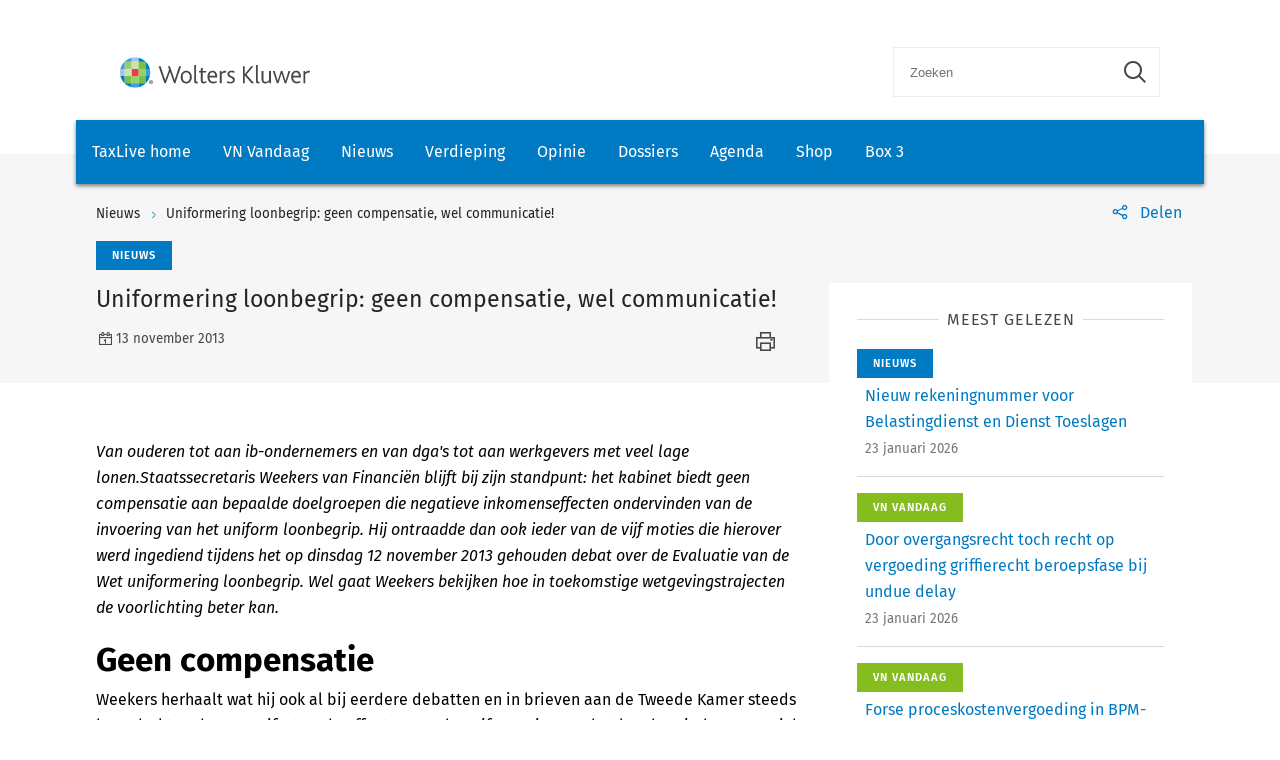

--- FILE ---
content_type: text/html; charset=utf-8
request_url: https://www.taxlive.nl/nl/documenten/nieuws/uniformering-loonbegrip-geen-compensatie-wel-communicatie/
body_size: 9051
content:
    <!-- SOCIAL MEDIA SHARING SETTINGS -->
<!DOCTYPE html>
<html lang="en">
<head>
    <meta charset="UTF-8">
    <meta name="viewport" content="width=device-width, initial-scale=1.0">
    <meta http-equiv="X-UA-Compatible" content="ie=edge">
    <meta property="og:url" content="https://www.taxlive.nl/nl/documenten/nieuws/uniformering-loonbegrip-geen-compensatie-wel-communicatie/" />
    <meta property="og:type" content="" />
    <meta property="og:title" content="Uniformering loonbegrip: geen compensatie, wel communicatie!" />
    <meta property="og:description" content="Van ouderen tot aan ib-ondernemers en van dga&#x27;s tot aan werkgevers met veel lage lonen.Staatssecretaris Weekers van Financi&#xEB;n blijft bij zijn standpunt: het kabinet biedt geen compensatie aan bepaalde doelgroepen die negatieve inkomenseffecten ondervinden van de invoering van het uniform loonbegrip. Hij ontraadde dan ook ieder van de vijf moties die hierover werd ingediend tijdens het op dinsdag 12 november 2013 gehouden debat over de Evaluatie van de Wet uniformering loonbegrip. Wel gaat Weekers bekijken hoe in toekomstige wetgevingstrajecten de voorlichting beter kan." />
    <meta property="og:image" content="" />

        <script src="https://cdn.userdatatrust.com/Y90015271S.js"></script>
<!-- Start GPT Async Tag -->
<script async='async' src='https://www.googletagservices.com/tag/js/gpt.js'></script>
<script>
  var gptadslots = [];
  var googletag = googletag || {cmd:[]};
</script>
<script>
  googletag.cmd.push(function() {

    var mappingCentralBanners = googletag.sizeMapping()
                            .addSize([325, 0], [320, 50])
                            .addSize([733, 0], [728, 90])
                            .build();

    //Adslot 1 declaration
    gptadslots.push(googletag.defineSlot('/4414/Kluwer_Taxlive.nl_documenten', [[320,50],[728,90]], 'div-gpt-ad-8513185-1')
                             .setTargeting('pos', ['top'])
                             .setTargeting('cat', ['nieuws'])
                             .defineSizeMapping(mappingCentralBanners)
                             .addService(googletag.pubads()));

    //Adslot 2 declaration
    gptadslots.push(googletag.defineSlot('/4414/Kluwer_Taxlive.nl_documenten', [[320,50],[728,90]], 'div-gpt-ad-8513185-2')
                             .setTargeting('pos', ['bottom'])
                             .setTargeting('cat', ['nieuws'])
                             .defineSizeMapping(mappingCentralBanners)
                             .addService(googletag.pubads()));

    googletag.pubads().enableSingleRequest();
    googletag.pubads().collapseEmptyDivs();
    googletag.enableServices();
  });
</script>
<!-- End GPT Async Tag -->        <link rel="icon" href="/icons/txl-icon.png">
    
    <link rel="stylesheet" href="/scripts/dist/NJBNewsDetailPage.css?v=sSzcJ0IFUTycXGKyKiOQh9cjztTmxUQlL_OM_YIfOXs" type="text/css" />

    <link rel="stylesheet" href="https://cdn.wolterskluwer.io/wk/icons/1.x.x/wk-icons-all-open.min.css">
    <link rel="stylesheet" href="https://cdn.wolterskluwer.io/wk/icons/1.x.x/wk-icons-all-filled.min.css">

    <style type="text/css">
        @media all and (min-width: 601px) {
            .wk-njb-magazine .wk-njb-magazine-detail .wk-njb-magazine-header .custom-ie-flex {
                flex: 1 1 80% !important;
            }
        }
    </style>
    <title>Uniformering loonbegrip: geen compensatie, wel communicatie!</title>
    <meta name="description" content="">
    
    <!-- Google Tag Manager DataLayer -->
    <script>
        window.dataLayer = window.dataLayer || [];
    </script>
    <!-- End Google Tag Manager DataLayer -->
    <!-- Google Tag Manager -->
        <script>
            (function (w, d, s, l, i) {
                w[l] = w[l] || []; w[l].push({
                    'gtm.start':
                        new Date().getTime(), event: 'gtm.js'
                }); var f = Array.from(d.getElementsByTagName(s)).filter(script => script.src.includes('userdatatrust'))[0],
                    j = d.createElement(s), dl = l != 'dataLayer' ? '&l=' + l : ''; j.async = true; j.src =
                        'https://www.googletagmanager.com/gtm.js?id=' + i + dl; f.parentNode.insertBefore(j, f.nextSibling);
            })(window, document, 'script', 'dataLayer', 'GTM-M7KDP8H');</script>
    <!-- End Google Tag Manager -->

</head>
<body>
        <!-- Google Tag Manager (noscript) -->
        <noscript>
            <iframe src="https://www.googletagmanager.com/ns.html?id=GTM-M7KDP8H&gtm_cookies_win=x"
            height="0" width="0" style="display:none;visibility:hidden"></iframe>
        </noscript>
    <!-- End Google Tag Manager (noscript) -->

        <div id="fb-root"></div>
        <script>
            (function (d, s, id) {
                var js, fjs = d.getElementsByTagName(s)[0];
                if (d.getElementById(id)) return;
                js = d.createElement(s); js.id = id;
                js.src = "https://connect.facebook.net/en_US/sdk.js#xfbml=1&version=v3.0";
                fjs.parentNode.insertBefore(js, fjs);
            }(document, 'script', 'facebook-jssdk'));</script>
    <script type="text/x-template" id="spinner">
    <div class="spinnerWrapper" v-if="active"><wk-busy :size="size"></wk-busy></div>
</script>
    
<script type="text/x-template" id="searchbar-component">
    <div>
        <wk-search-form top-container-selector=".wk-header" filter-mode="all">
            <form class="wk-search wk-search-flat" role="search" @submit.prevent="doSubmit">
                <div class="wk-search-form-container">
                    <div class="wk-search-field">
                        <button class="wk-back-button wk-icon-arrow-left" type="button" title="Back" aria-label="Back"></button>
                        <div class="wk-search-container wk-field-has-icon">
                            <input v-model="searchQuery" @keyup="doQuery" class="wk-search-input" type="search" placeholder="Zoeken" aria-label="Search" name="q">
                            <button @click="clearSearch" class="wk-field-icon wk-field-icon-button" type="button" title="Clear search" aria-label="Clear search"><span class="wk-icon-close-circle" aria-hidden="true"></span></button>
                        </div>
                        <!-- Add .wk-active class to .wk-select-toggle in mobile view to open filer section-->
                        <button class="wk-search-submit wk-active" type="submit" aria-label="Submit search" title="Search submit"><span class="wk-icon-search"></span></button>
                    </div>
                    <div class="wk-popover wk-position-bottom-right">
                        <div class="wk-popover-body"><span class="wk-icon-thumbs-up"></span>Voer een deel van een titel, trefwoorden of auteurs in om artikelen te zoeken</div>
                    </div>
                    <!-- Add .wk-active class to .wk-list to make it visible-->
                    <div class="wk-list" role="listbox" aria-expanded="true">
                        <ul>
                        </ul>

                    </div>
                </div>
            </form>
        </wk-search-form>
    </div>
</script>


    <script type="text/x-template" id="viewCounter-component">
</script>
    <div id="app">
                <section class="wk-page-section" style="">
        <div class="wk-advertisement" style="text-align: center;margin: auto;">
            <div class="wk-advertisement-banner-container">
                <div id='div-gpt-ad-8513185-1'>
<script type="application/javascript">
document.addEventListener("DOMContentLoaded", () => {
  googletag.cmd.push(function() {
   googletag.display("div-gpt-ad-8513185-1");
});
console.log('Loaded');
});
</script>
</div>

            </div>
        </div>
    </section>


        <div class="wk-top-header wk-default-theme">
            
<wk-header>
    <header class="wk-header" role="banner">
        <div class="wk-header-container">
            <h1 class="wk-product-name-bar">
                <a class="wk-content-filter-item wk-logo" href="/" aria-label="Wolters Kluwer">
                        <img class="wk-logo-small" src="/media/mfmefo2k/wk-brand-small.svg" alt="NJB">
                        <img class="wk-njb-logo-large wk-logo-large" src="/media/orfn33co/wk-brand.svg" alt="NJB">
                </a>
            </h1>
            <div class="wk-header-tools">
                <!-- Add .wk-open class to .wk-search form in mobile and tablet view to open it-->
                <!-- Enable Update of search-suggestion-list-button with update-suggestions-list-search-button-enabled attribute,-->
                <!-- It is disabled by default-->
                <search-bar base-url="nl/search/"></search-bar>
                <div class="wk-header-nav">
                    <ul class="wk-nav">
                        <li class="wk-dropdown wk-nav-search" role="presentation"><a class="wk-search-toggle" href="javascript:void(0)" aria-label="Open search" title="Open submit"><span class="wk-icon-search"></span></a></li>
                    </ul>
                </div>
            </div>
        </div>
    </header>
</wk-header>
<wk-navbar>
    <div class="wk-navbar-wrapper">
        <nav class="wk-navbar wk-navbar-njb" role="navigation">
            
<div class="wk-navbar-container">
    <div class="wk-more-menu">
        <button class="wk-more-button wk-icon-menu">Menu</button>
    </div>
    <!-- To open navbar-nav in mobile view add .wk-open calss, and add .wk-top-layer class to .wk-navbar element-->
    <div class="wk-navbar-nav">
        <div class="wk-navbar-overlay"></div>
        <div class="wk-navbar-nav-container">
            <ul class="wk-nav wk-nav-njb">
        <li role="presentation">
        <a href="/" target="_self" style="padding: 19px 16px">TaxLive home</a>
        </li>
        <li role="presentation">
        <a href="/nl/documenten/vn-vandaag/" target="_self" style="padding: 19px 16px">VN Vandaag</a>
        </li>
        <li role="presentation">
        <a href="/nl/documenten/nieuws/" target="_self" style="padding: 19px 16px">Nieuws</a>
        </li>
        <li role="presentation">
        <a href="/nl/verdieping/" target="_self" style="padding: 19px 16px">Verdieping</a>
        </li>
        <li role="presentation">
        <a href="/nl/opinie/" target="_self" style="padding: 19px 16px">Opinie</a>
        </li>
        <li role="presentation">
        <a href="/nl/dossiers/" target="_self" style="padding: 19px 16px">Dossiers</a>
        </li>
        <li role="presentation">
        <a href="/nl/agenda/" target="_self" style="padding: 19px 16px">Agenda</a>
        </li>
        <li role="presentation">
        <a href="https://shop.wolterskluwer.nl/category/fiscaal-financieel/vakgebieden/belastingrecht/" target="_blank" style="padding: 19px 16px">Shop</a>
        </li>
        <li role="presentation">
        <a href="/nl/dossiers/dossier-box-3/" target="_self" style="padding: 19px 16px">Box 3</a>
        </li>

</ul>

        </div>
        <button class="wk-icon-close wk-close"></button>
    </div>
        <div class="wk-product-name-bar">
            <div class="wk-product-name">
                TaxLive
            </div>
        </div>
</div>
        </nav>
    </div>
</wk-navbar>


    <header class="wk-subheader wk-njb-subheader" role="banner" aria-label="Raad van State schept in PAS-uitspraak vals beeld">
        <div class="wk-subheader-container  wk-subheader-with-share  wk-subheader-with-sidebar">
            
<nav class="wk-breadcrumb" aria-label="You are here. The hierarchical path to this document starting with the broadest topic to the most specific." role="navigation">
    <ol class="wk-truncate" role="presentation">
            <li role="presentation"><a href="https://www.taxlive.nl/nl/documenten/nieuws/" title="Nieuws">Nieuws</a></li>
            <li role="presentation"><a href="https://www.taxlive.nl/nl/documenten/nieuws/uniformering-loonbegrip-geen-compensatie-wel-communicatie/" title="Uniformering loonbegrip: geen compensatie, wel communicatie!">Uniformering loonbegrip: geen compensatie, wel communicatie!</a></li>
    </ol>
</nav>
                <!-- SOCIAL MEDIA SHARING SETTINGS -->

<wk-tools-panel>
    <div class="wk-tools-panel wk-tools-share">
        <a class="wk-tools-panel-sharing" href="javascript:void(0)"><span class="wk-icon-share"></span><span class="wk-panel-label">Delen</span></a>
        <div class="wk-tools-panel-sharing-menu">
            <ul class="wk-tools-panel-sharing-menu-items">
                    <li class="wk-tools-panel-sharing-menu-item"><a onclick="window.open('https://twitter.com/intent/tweet?hashtags=&amp;original_referer=https%3a%2f%2fwww.taxlive.nl%2fnl%2fdocumenten%2fnieuws%2funiformering-loonbegrip-geen-compensatie-wel-communicatie%2f&amp;ref_src=twsrc%5Etfw&amp;text=&amp;tw_p=tweetbutton&amp;url=https%3a%2f%2fwww.taxlive.nl%2fnl%2fdocumenten%2fnieuws%2funiformering-loonbegrip-geen-compensatie-wel-communicatie%2f','newwindow', 'width=500,height=350,top=300,left=650');"><span class="wk-icon-x wk-txv-icon"></span></a></li>
                        <li class="wk-tools-panel-sharing-menu-item"><a href="#" onclick="window.location.href = 'mailto:?subject=Uniformering loonbegrip: geen compensatie, wel communicatie! | TaxLive&amp;body=https://www.taxlive.nl/nl/documenten/nieuws/uniformering-loonbegrip-geen-compensatie-wel-communicatie/'; return false;"><span class="wk-icon-send"></span></a></li>
                            <li class="wk-tools-panel-sharing-menu-item">
                                <a onclick="window.open('https://www.facebook.com/sharer/sharer.php?u=https://www.taxlive.nl/nl/documenten/nieuws/uniformering-loonbegrip-geen-compensatie-wel-communicatie/&amp;amp;src=sdkpreparse','newwindow','width=500,height=350,top=300,left=650')">
                                    <span class="wk-icon-facebook"></span>
                                </a>
                            </li>
                        <li class="wk-tools-panel-sharing-menu-item"><a onclick="window.open('https://www.linkedin.com/sharing/share-offsite/?url=https%3a%2f%2fwww.taxlive.nl%2fnl%2fdocumenten%2fnieuws%2funiformering-loonbegrip-geen-compensatie-wel-communicatie%2f','newwindow','width=500,height=350,top=300,left=650')"><span class="wk-icon-linkedin"></span></a></li>
            </ul>
            <div class="wk-tools-panel-sharing-menu-close"><a class="wk-tools-panel-sharing-menu-close-button" href="javascript:void(0)"><span class="wk-icon-close"></span><span class="menu-close-label"></span></a></div>
        </div>
    </div>
    <script>
        function shareOnLinkedIn(url) {
            // Carica il codice JavaScript di LinkedIn
            const script = document.createElement("script");
            script.src = "https://platform.linkedin.com/in.js";
            document.body.appendChild(script);

            // Crea un oggetto di condivisione LinkedIn
            const share = new window.IN.Share();

            // Imposta l'URL da condividere
            share.url = url;

            // Mostra il pulsante di condivisione
            share.render();
        }
    </script>
</wk-tools-panel>


            <div class="wk-title-region">
                <div class="wk-njb-post-type-container">
                    <span class="wk-njb-post-type wk-blue-label">Nieuws</span>
                </div>
                <div class="wk-title">Uniformering loonbegrip: geen compensatie, wel communicatie! </div>
                <div class="wk-njb-blog-metadata">
                    <span class="wk-icon-calendar">13 november 2013</span>
                        <span class="wk-icon-print" onclick="window.print()"></span>
                </div>
            </div>
        </div>
    </header>
        </div>
        




    <main class="wk-njb-news-detail wk-default-theme">
        <view-counter :article-id='139609'></view-counter>
    <section class="wk-page-section wk-njb-section wk-njb-news-detail-section">
        <div class="wk-njb-blog-article-body ">
            <div class="wk-njb-blog-article-intro">Van ouderen tot aan ib-ondernemers en van dga's tot aan werkgevers met veel lage lonen.Staatssecretaris Weekers van Financiën blijft bij zijn standpunt: het kabinet biedt geen compensatie aan bepaalde doelgroepen die negatieve inkomenseffecten ondervinden van de invoering van het uniform loonbegrip. Hij ontraadde dan ook ieder van de vijf moties die hierover werd ingediend tijdens het op dinsdag 12 november 2013 gehouden debat over de Evaluatie van de Wet uniformering loonbegrip. Wel gaat Weekers bekijken hoe in toekomstige wetgevingstrajecten de voorlichting beter kan.</div>
<h1> Geen compensatie</h1><p> Weekers herhaalt wat hij ook al bij eerdere debatten en in brieven aan de Tweede Kamer steeds benadrukte: "de gemanifesteerde effecten van de uniformering van het loonbegrip bewegen zich allemaal binnen de marges die bij de behandeling van het wetgevingstraject en in de nadere informatie van de regering voor de invoering, zijn aangegeven. Dus wat dat betreft, is er voor het kabinet geen aanleiding om welke compensatie dan ook te doen op dit punt."</p><p> Overigens, zo gaf Weekers tijdens het debat aan, staat het de Kamer vrij om nog voor de stemmingen over het Belastingplan, amendementen in te dienen over alle groepen die nu worden geadresseerd in de moties om te compenseren. Daaraan verbindt hij tegelijkertijd de gebruikelijke voorwaarde dat elk amendement netjes moet zijn gedekt.</p><h1> Betere communicatie</h1><p> Zowel Van Vliet (PVV) als Groot (PvdA) dienden een motie in over de voorlichting. Van Vliet verzocht de regering in toekomstige wetgevingstrajecten de financiële gevolgen voor burgers beter uit te leggen. Volgens Groot mag "de Wet uniformering loonbegrip misschien ambtelijk gezien een hoogstandje zijn, maar in de praktijk heeft het geleid tot heel veel onrust en heel veel verwarring." "Dat moeten we bij toekomstige wetgeving voorkomen."</p><p> Weekers erkent nogmaals dat de communicatie over de Wet uniformering loonbegrip beter had gekund. " Dat zit niet alleen bij mij, maar bij het hele kabinet tussen de oren."</p><p> Met name als het gaat om vereenvoudigings-of hervormingsvoorstellen zul je tijdig moeten nadenken over de communicatie en wat dit betekent voor mensen, zo geeft Weekers aan. Mocht de Tweede Kamer de moties van Van Vliet en Groot over dit punt aannemen dan belooft de bewindsman een brief van het kabinet om nog even te resumeren welke lessen eruit het hele wetgevingstraject Uniformering loonbegrip kunnen worden getrokken.</p><p> Weekers: "Ik denk dat zowel de Kamer als het kabinet lessen trekken uit dit wetgevingstraject, de implementatie ervan en alles wat ermee samenhangt. We zullen in de toekomst natuurlijk proberen om niet in dezelfde val te lopen."<br />  </p>

<a href=''></a>            <div class="wk-njb-blog-article-tags">
            </div>
                    <p style="color: #bfbfbf;"> Bron: <span style="color: #a3a3a3; font-size: .82397rem;"> Redactie TaxLive</span></p>
                    <p></p>
                    <div>
                            <p>
                                <span style="color:#bfbfbf;">Informatiesoort:</span>
                                        <a href="/nl/search/?&amp;v=14292&amp;count=10&amp;sorting=actuality">Nieuws </a>
                            </p>
                            <p>
                                <span style="color:#bfbfbf;">Rubriek:</span>
                                        <a href="/nl/search/?&amp;v=14319&amp;count=10&amp;sorting=actuality">Loonbelasting, </a>
                                        <a href="/nl/search/?&amp;v=14338&amp;count=10&amp;sorting=actuality">Toeslagen en zorgverzekeringswet </a>
                            </p>
                    </div>


    <div class="wk-article-views">
        <span class="wk-icon-visible"></span>
        <span>0</span>
    </div>
        </div>
        <div class="wk-njb-blog-related-section-container">

                    <div class="wk-njb-blog-related-section">



    <div class="wk-njb-blog-related-items">
        <div class="wk-njb-blog-related-items-title">
            <span>MEEST GELEZEN</span>
            </div>
            <div class="wk-njb-blog-related-item" style="cursor:pointer;" onclick="window.location.href=&#x27;/nl/documenten/nieuws/nieuw-rekeningnummer-voor-belastingdienst-en-dienst-toeslagen/&#x27;;">
                <div class="wk-njb-item-labels">
                            <span class="wk-njb-item-label wk-blue-label">Nieuws</span>
                </div>
                <div class="wk-njb-related-item-preview">
                    <a class="wk-njb-blog-related-item-title" href="/nl/documenten/nieuws/nieuw-rekeningnummer-voor-belastingdienst-en-dienst-toeslagen/">Nieuw rekeningnummer voor Belastingdienst en Dienst Toeslagen</a>
                    <div class="wk-njb-blog-related-item-date">23 januari 2026</div>
                </div>
            </div>
            <div class="wk-njb-blog-related-item" style="cursor:pointer;" onclick="window.location.href=&#x27;/nl/documenten/vn-vandaag/door-overgangsrecht-toch-recht-op-vergoeding-griffierecht-beroepsfase-bij-undue-delay/&#x27;;">
                <div class="wk-njb-item-labels">
                            <span class="wk-njb-item-label wk-njb-label-news">VN Vandaag</span>
                </div>
                <div class="wk-njb-related-item-preview">
                    <a class="wk-njb-blog-related-item-title" href="/nl/documenten/vn-vandaag/door-overgangsrecht-toch-recht-op-vergoeding-griffierecht-beroepsfase-bij-undue-delay/">Door overgangsrecht toch recht op vergoeding griffierecht beroepsfase bij undue delay</a>
                    <div class="wk-njb-blog-related-item-date">23 januari 2026</div>
                </div>
            </div>
            <div class="wk-njb-blog-related-item" style="cursor:pointer;" onclick="window.location.href=&#x27;/nl/documenten/vn-vandaag/forse-proceskostenvergoeding-in-bpm-zaak-bij-minimale-vermindering-bpm-naheffingsaanslag/&#x27;;">
                <div class="wk-njb-item-labels">
                            <span class="wk-njb-item-label wk-njb-label-news">VN Vandaag</span>
                </div>
                <div class="wk-njb-related-item-preview">
                    <a class="wk-njb-blog-related-item-title" href="/nl/documenten/vn-vandaag/forse-proceskostenvergoeding-in-bpm-zaak-bij-minimale-vermindering-bpm-naheffingsaanslag/">Forse proceskostenvergoeding in BPM-zaak bij minimale vermindering BPM-naheffingsaanslag</a>
                    <div class="wk-njb-blog-related-item-date">23 januari 2026</div>
                </div>
            </div>
            <div class="wk-njb-blog-related-item" style="cursor:pointer;" onclick="window.location.href=&#x27;/nl/documenten/vn-vandaag/corona-goedkeuring-geldt-alleen-voor-vaste-reiskostenvergoedingen-van-voor-13-maart-2020/&#x27;;">
                <div class="wk-njb-item-labels">
                            <span class="wk-njb-item-label wk-njb-label-news">VN Vandaag</span>
                </div>
                <div class="wk-njb-related-item-preview">
                    <a class="wk-njb-blog-related-item-title" href="/nl/documenten/vn-vandaag/corona-goedkeuring-geldt-alleen-voor-vaste-reiskostenvergoedingen-van-voor-13-maart-2020/">Corona-goedkeuring geldt alleen voor vaste reiskostenvergoedingen van v&#xF3;&#xF3;r 13 maart 2020</a>
                    <div class="wk-njb-blog-related-item-date">23 januari 2026</div>
                </div>
            </div>
            <div class="wk-njb-blog-related-item" style="cursor:pointer;" onclick="window.location.href=&#x27;/nl/documenten/vn-vandaag/geen-ambtshalve-aanpassing-van-bpm-proceskostenvergoeding/&#x27;;">
                <div class="wk-njb-item-labels">
                            <span class="wk-njb-item-label wk-njb-label-news">VN Vandaag</span>
                </div>
                <div class="wk-njb-related-item-preview">
                    <a class="wk-njb-blog-related-item-title" href="/nl/documenten/vn-vandaag/geen-ambtshalve-aanpassing-van-bpm-proceskostenvergoeding/">Geen ambtshalve aanpassing van BPM-proceskostenvergoeding</a>
                    <div class="wk-njb-blog-related-item-date">23 januari 2026</div>
                </div>
            </div>
    </div>

                    </div>

        </div>
    </section>

            <section class="wk-page-section" style="margin-bottom:112px">
        <div class="wk-advertisement" style="text-align: center;margin: auto;">
            <div class="wk-advertisement-banner-container">
                <div id='div-gpt-ad-8513185-2'>
<script type="application/javascript">
document.addEventListener("DOMContentLoaded", () => {
googletag.cmd.push(function() {
   googletag.display("div-gpt-ad-8513185-2");
});
});
</script>
</div>

            </div>
        </div>
    </section>





    <section class="wk-page-section wk-njb-section wk-njb-full-width-section wk-njb-gray-section">
        <div class="wk-njb-popular-article-list-section-title">
            <h2 class="wk-njb-title">Gerelateerde artikelen</h2>
        </div>
        <div class="wk-njb-popular-article-list">
            <div class="wk-njb-blog-related-items">
                <div class="wk-njb-overview-item" onclick="window.location.href=&#x27;/nl/documenten/vn-vandaag/corona-goedkeuring-geldt-alleen-voor-vaste-reiskostenvergoedingen-van-voor-13-maart-2020/&#x27;;">
                    <div class="wk-njb-overview-item-info">
                            <span class="wk-njb-item-label wk-njb-label-news">VN Vandaag</span>
                        
                        <div class="wk-njb-list-item-title">
                            <a href="/nl/documenten/vn-vandaag/corona-goedkeuring-geldt-alleen-voor-vaste-reiskostenvergoedingen-van-voor-13-maart-2020/">
                                Corona-goedkeuring geldt alleen voor vaste reiskostenvergoedingen van vóór 13 maart 2020
                            </a>

                            <div class="wk-njb-list-item-description">De Hoge Raad oordeelt dat bij de uitleg van een beleidsregel niet alleen rekening moet worden gehouden met de bewoordingen van die regel, bezien in het licht van de gehele tekst van het beleidsbesluit waarvan hij deel uitmaakt. Ook moet rekening worden gehouden met de kenbare bedoeling van die regel.
   </div>
                        </div>

                        <div class="wk-njb-list-item-date">
                            <span class="wk-icon-calendar">23 januari 2026</span>
                        </div>
                    </div>
                </div>
                <div class="wk-njb-overview-item" onclick="window.location.href=&#x27;/nl/documenten/opinie/uitvergroot/politieke-wensen-wetssystematiek-en-regeldruk/&#x27;;">
                    <div class="wk-njb-overview-item-info">
                            <span class="wk-njb-item-label wk-njb-label-blog">Uitvergroot</span>
                        
                        <div class="wk-njb-list-item-title">
                            <a href="/nl/documenten/opinie/uitvergroot/politieke-wensen-wetssystematiek-en-regeldruk/">
                                <p>Politieke wensen, wetssystematiek en regeldruk</p>
                            </a>

                            <div class="wk-njb-list-item-description"><p>Het mooie van laveren tussen wetenschap en praktijk is dat het perspectief veelal verschillend is. De daardoor verkregen inzichten schuren soms, maar kunnen ook glans geven.&nbsp;</p></div>
                        </div>

                        <div class="wk-njb-list-item-date">
                            <span class="wk-icon-calendar">21 januari 2026</span>
                        </div>
                    </div>
                </div>
                <div class="wk-njb-overview-item" onclick="window.location.href=&#x27;/nl/documenten/nieuws/toeslagen-later-door-storing-bij-ing/&#x27;;">
                    <div class="wk-njb-overview-item-info">
                            <span class="wk-njb-item-label wk-blue-label">Nieuws</span>
                        
                        <div class="wk-njb-list-item-title">
                            <a href="/nl/documenten/nieuws/toeslagen-later-door-storing-bij-ing/">
                                <p>Toeslagen later door storing bij ING</p>
                            </a>

                            <div class="wk-njb-list-item-description"><p>Klanten van ING moeten vandaag mogelijk iets langer wachten op betalingen, vanwege een verstoring. Dat meldt Nu.nl. Het zorgt er bijvoorbeeld voor dat toeslagen van de Belastingdienst later binnenkomen dan normaal.</p></div>
                        </div>

                        <div class="wk-njb-list-item-date">
                            <span class="wk-icon-calendar">20 januari 2026</span>
                        </div>
                    </div>
                </div>
                <div class="wk-njb-overview-item" onclick="window.location.href=&#x27;/nl/documenten/nieuws/herziening-van-bijlage-nieuwsbrief-loonheffingen/&#x27;;">
                    <div class="wk-njb-overview-item-info">
                            <span class="wk-njb-item-label wk-blue-label">Nieuws</span>
                        
                        <div class="wk-njb-list-item-title">
                            <a href="/nl/documenten/nieuws/herziening-van-bijlage-nieuwsbrief-loonheffingen/">
                                <p>Herziening van bijlage nieuwsbrief Loonheffingen&nbsp;</p>
                            </a>

                            <div class="wk-njb-list-item-description"><p>In de bijlage van de nieuwsbrief Loonheffingen 2026 met de tarieven, bedragen en percentages loonheffingen vanaf 1 januari 2026 zijn een aantal fouten hersteld en is informatie toegevoegd.</p></div>
                        </div>

                        <div class="wk-njb-list-item-date">
                            <span class="wk-icon-calendar">19 januari 2026</span>
                        </div>
                    </div>
                </div>
                <div class="wk-njb-overview-item" onclick="window.location.href=&#x27;/nl/documenten/vn-vandaag/tweede-kamer-akkoord-met-wetsvoorstel-behoud-lkv-bij-overgang-van-onderneming/&#x27;;">
                    <div class="wk-njb-overview-item-info">
                            <span class="wk-njb-item-label wk-njb-label-news">VN Vandaag</span>
                        
                        <div class="wk-njb-list-item-title">
                            <a href="/nl/documenten/vn-vandaag/tweede-kamer-akkoord-met-wetsvoorstel-behoud-lkv-bij-overgang-van-onderneming/">
                                Tweede Kamer akkoord met wetsvoorstel behoud LKV bij overgang van onderneming
                            </a>

                            <div class="wk-njb-list-item-description">
      De Tweede Kamer heeft het wetsvoorstel Wijziging van de Wet tegemoetkomingen loondomein teneinde voor een nieuwe werkgever een recht te regelen op een loonkostenvoordeel voor de resterende duur daarvan (36792) zonder stemming aangenomen.
   </div>
                        </div>

                        <div class="wk-njb-list-item-date">
                            <span class="wk-icon-calendar">16 januari 2026</span>
                        </div>
                    </div>
                </div>
                <div class="wk-njb-overview-item" onclick="window.location.href=&#x27;/nl/documenten/vn-vandaag/omissie-in-versobering-youngtimerregeling-wordt-hersteld/&#x27;;">
                    <div class="wk-njb-overview-item-info">
                            <span class="wk-njb-item-label wk-njb-label-news">VN Vandaag</span>
                        
                        <div class="wk-njb-list-item-title">
                            <a href="/nl/documenten/vn-vandaag/omissie-in-versobering-youngtimerregeling-wordt-hersteld/">
                                Omissie in versobering youngtimerregeling wordt hersteld
                            </a>

                            <div class="wk-njb-list-item-description"><p>Tijdens het opstellen van de goedkeuring voor auto’s die in de loop van 2025 vijftien jaar oud zijn <strong></strong>geworden en in de loop van 2025 al ter beschikking zijn gesteld aan een werknemer of ter beschikking staat aan een IB-ondernemer, is een omissie in de versobering van de youngtimerregeling geconstateerd. Staatssecretaris Heijnen van Financiën meldt aan de Tweede Kamer dat hij deze omissie met terugwerkende kracht vanaf 1 januari 2026 herstelt.</p></div>
                        </div>

                        <div class="wk-njb-list-item-date">
                            <span class="wk-icon-calendar">15 januari 2026</span>
                        </div>
                    </div>
                </div>
                <div class="wk-njb-overview-item" onclick="window.location.href=&#x27;/nl/documenten/nieuws/huishoudens-verliezen-fors-inkomsten-als-kinderbijslag-en-kindgebonden-budget-wegvallen/&#x27;;">
                    <div class="wk-njb-overview-item-info">
                            <span class="wk-njb-item-label wk-blue-label">Nieuws</span>
                        
                        <div class="wk-njb-list-item-title">
                            <a href="/nl/documenten/nieuws/huishoudens-verliezen-fors-inkomsten-als-kinderbijslag-en-kindgebonden-budget-wegvallen/">
                                <p>'Huishoudens verliezen fors inkomsten als kinderbijslag en kindgebonden budget wegvallen'</p>
                            </a>

                            <div class="wk-njb-list-item-description"><p>Inkomens van huishoudens dalen fors als thuiswonende kinderen 18 jaar worden en de kinderbijslag en het kindgebonden budget wegvallen. Dat blijkt uit berekeningen in het rapport De financiële knip op 18 jaar van het Nationaal Instituut voor Budgetvoorlichting (Nibud). Daarnaast komen er juist kosten bij voor de zorgverzekering, het eigen risico en onderwijs. Inkomsten die thuiswonende 18-jarigen zelf uit studiefinanciering en toeslagen verkrijgen, compenseren het negatieve saldo dat ontstaat, slechts gedeeltelijk.</p></div>
                        </div>

                        <div class="wk-njb-list-item-date">
                            <span class="wk-icon-calendar">15 januari 2026</span>
                        </div>
                    </div>
                </div>
                <div class="wk-njb-overview-item" onclick="window.location.href=&#x27;/nl/documenten/vn-vandaag/kennisgroepstandpunt-over-toepassing-van-doorbetaaldloonregeling-in-ab-verhoudingen/&#x27;;">
                    <div class="wk-njb-overview-item-info">
                            <span class="wk-njb-item-label wk-njb-label-news">VN Vandaag</span>
                        
                        <div class="wk-njb-list-item-title">
                            <a href="/nl/documenten/vn-vandaag/kennisgroepstandpunt-over-toepassing-van-doorbetaaldloonregeling-in-ab-verhoudingen/">
                                Kennisgroepstandpunt over toepassing van doorbetaaldloonregeling in AB-verhoudingen
                            </a>

                            <div class="wk-njb-list-item-description">Wanneer de gebruikelijkloonregeling ten onrechte niet is toegepast kan de doorbetaaldloonregeling toch nog worden toegepast, ook al is geen sprake geweest van genoten loon. De gebruikelijkloonregeling kan op holdingniveau worden toegepast. Dat staat in een standpunt van de Kennisgroep loonheffing algemeen.
   </div>
                        </div>

                        <div class="wk-njb-list-item-date">
                            <span class="wk-icon-calendar">14 januari 2026</span>
                        </div>
                    </div>
                </div>
                <div class="wk-njb-overview-item" onclick="window.location.href=&#x27;/nl/documenten/vn-vandaag/kennisgroepstandpunt-geen-gerichte-vrijstelling-loonbelasting-bij-aankoop-branche-eigen-producten-via-derde/&#x27;;">
                    <div class="wk-njb-overview-item-info">
                            <span class="wk-njb-item-label wk-njb-label-news">VN Vandaag</span>
                        
                        <div class="wk-njb-list-item-title">
                            <a href="/nl/documenten/vn-vandaag/kennisgroepstandpunt-geen-gerichte-vrijstelling-loonbelasting-bij-aankoop-branche-eigen-producten-via-derde/">
                                Kennisgroepstandpunt: geen gerichte vrijstelling loonbelasting bij aankoop branche-eigen producten via derde
                            </a>

                            <div class="wk-njb-list-item-description">De Kennisgroep loonheffing algemeen stelt dat de gerichte vrijstelling loonbelasting voor branche-eigen producten niet van toepassing is als de branche-eigen producten van het bedrijf van de werkgever worden aangeschaft bij een derde.
   </div>
                        </div>

                        <div class="wk-njb-list-item-date">
                            <span class="wk-icon-calendar">13 januari 2026</span>
                        </div>
                    </div>
                </div>
                <div class="wk-njb-overview-item" onclick="window.location.href=&#x27;/nl/documenten/vn-vandaag/gedeeltelijke-vernietiging-aanslagen-en-looncorrecties/&#x27;;">
                    <div class="wk-njb-overview-item-info">
                            <span class="wk-njb-item-label wk-njb-label-news">VN Vandaag</span>
                        
                        <div class="wk-njb-list-item-title">
                            <a href="/nl/documenten/vn-vandaag/gedeeltelijke-vernietiging-aanslagen-en-looncorrecties/">
                                Gedeeltelijke vernietiging aanslagen en looncorrecties
                            </a>

                            <div class="wk-njb-list-item-description">Rechtbank Zeeland-West-Brabant oordeelt dat X deels onterecht is gecorrigeerd voor niet‑opgegeven inkomsten, maar over 2017 en 2018 een gebruikelijk loon moet opnemen.
   </div>
                        </div>

                        <div class="wk-njb-list-item-date">
                            <span class="wk-icon-calendar">12 januari 2026</span>
                        </div>
                    </div>
                </div>
            </div>
                <div class="wk-search-results-actions">
                    <a href="/nl/search/?&amp;v=14319%2514338&amp;count=10&amp;sorting=actuality" class="wk-button wk-button-with-icon wk-button-not-animated" aria-label="Load more" title="Load more"><span>Meer</span></a>
                </div>
        </div>
    </section>


</main>
        
<footer class="wk-footer" role="contentinfo">
    <div class="wk-footer-top">
        <div class="wk-footer-nav">
            <div class="wk-footer-card">
                <div class="wk-footer-card-content-row">
                    <span class="wk-icon-help"></span>
                    <div class="wk-footer-card-body">
                        <h3 class="wk-footer-heading"></h3>
                        <p></p>
                    </div>
                </div>
                <div class="wk-footer-card-content-row">
                    <span class=""></span>
                    <div class="wk-footer-card-body">
                        <h3 class="wk-footer-heading">Taxlive volgen</h3>
                        <p><a target="_blank" style="margin-left: 0; font-weight: 400" href="https://www.taxlive.nl/nl/subscription-page/" target="_blank">Nieuwsbrief</a><br>
<a target="_blank" style="margin-left: 0; font-weight: 400" href="https://twitter.com/redactietaxlive" target="_blank">Twitter</a><br>
<a target="_blank" style="margin-left: 0; font-weight: 400" href="https://www.linkedin.com/showcase/10062532" target="_blank">LinkedIn</a><br></p>
                    </div>
                </div>
            </div>
            <div class="wk-footer-nav-list">
                <h3 class="wk-footer-heading">Servicepagina&#x27;s</h3>
                <ul>
                            <li><a href="/nl/jurisprudentie-melden/" target="">Jurisprudentie melden</a></li>
                            <li><a href="/nl/over-taxlive/" target="">Over TaxLive</a></li>
                            <li><a href="/nl/contact/">Contact</a></li>
                            <li><a href="/nl/colofon/">Colofon</a></li>
                            <li><a href="/nl/adverteren/">Adverteren</a></li>
                </ul>
            </div>
            <div class="wk-footer-nav-list">
                <h3 class="wk-footer-heading">Andere sites</h3>
                <ul>
                            <li><a href="https://www.inview.nl/" target="_blank">InView</a></li>
                            <li><a href="https://www.wolterskluwer.com/nl-nl" target="_blank">Wolters Kluwer</a></li>
                            <li><a href="https://shop.wolterskluwer.nl/" target="_blank">Wolters Kluwer Shop</a></li>
                </ul>
            </div>
        </div>
        <div class="wk-footer-brand">
            <a class="wk-logo" href="/" target="_blank" aria-label="Wolters Kluwer">
                <img class="wk-logo-small" src="https://cdn.wolterskluwer.io/wk-logos/1.0.x/wk-brand-small-white.svg" alt="Wolters Kluwer Logo">
                <img class="wk-logo-large" src="https://cdn.wolterskluwer.io/wk-logos/1.0.x/wk-brand-white.svg" alt="Wolters Kluwer Logo">
            </a>
            <h3 class="wk-tagline">When you have to be right</h3>
        </div>
    </div>

    <div class="wk-footer-bottom">
        <div class="wk-footer-bottom-container">
            <ul class="wk-footer-bottom-nav">
                <li><span class="wk-footer-copy">&#xA9; 2025 Wolters Kluwer Nederland N.V. en/of haar dochtermaatschappijen, licentiegevers en auteurs. Alle rechten voorbehouden. Tekst en datamining en training van AI en vergelijkbare technologie&#xEB;n is niet toegestaan. </span></li>
                        <li><a href="https://www.wolterskluwer.com/nl-nl/solutions/nederland/disclaimer" target="_blank">Disclaimer</a></li>
                        <li><a href="/nl/privacy-cookies/">Privacy Cookies</a></li>
                        <li><a href="https://www.wolterskluwer.com/nl-nl/solutions/nederland/algemene-voorwaarden" target="_blank">Algemene voorwaarden</a></li>
            </ul>
            <ul class="wk-footer-soc-links">
                    <li>
                        <a href="https://www.linkedin.com/company/wolters-kluwer-tax-&amp;-accounting" target="_blank">
                            <span class="wk-icon-linkedin"></span>
                        </a>
                    </li>
                    <li>
                        <a href="https://twitter.com/redactietaxlive" target="_blank">
                            <span class="wk-icon-x wk-txv-icon"></span>
                        </a>
                    </li>
            </ul>
        </div>
    </div>
</footer>
    </div>

    
    <script async src="/scripts/dist/NJBNewsDetailPage.bundle.js"></script>


<script defer src="https://static.cloudflareinsights.com/beacon.min.js/vcd15cbe7772f49c399c6a5babf22c1241717689176015" integrity="sha512-ZpsOmlRQV6y907TI0dKBHq9Md29nnaEIPlkf84rnaERnq6zvWvPUqr2ft8M1aS28oN72PdrCzSjY4U6VaAw1EQ==" data-cf-beacon='{"version":"2024.11.0","token":"515bb821cdd142da9c66f150b8fb0225","server_timing":{"name":{"cfCacheStatus":true,"cfEdge":true,"cfExtPri":true,"cfL4":true,"cfOrigin":true,"cfSpeedBrain":true},"location_startswith":null}}' crossorigin="anonymous"></script>
</body>
</html>

--- FILE ---
content_type: text/html; charset=utf-8
request_url: https://www.google.com/recaptcha/api2/aframe
body_size: 265
content:
<!DOCTYPE HTML><html><head><meta http-equiv="content-type" content="text/html; charset=UTF-8"></head><body><script nonce="crjip6GV6x7JB8JfwnbgRw">/** Anti-fraud and anti-abuse applications only. See google.com/recaptcha */ try{var clients={'sodar':'https://pagead2.googlesyndication.com/pagead/sodar?'};window.addEventListener("message",function(a){try{if(a.source===window.parent){var b=JSON.parse(a.data);var c=clients[b['id']];if(c){var d=document.createElement('img');d.src=c+b['params']+'&rc='+(localStorage.getItem("rc::a")?sessionStorage.getItem("rc::b"):"");window.document.body.appendChild(d);sessionStorage.setItem("rc::e",parseInt(sessionStorage.getItem("rc::e")||0)+1);localStorage.setItem("rc::h",'1769177987096');}}}catch(b){}});window.parent.postMessage("_grecaptcha_ready", "*");}catch(b){}</script></body></html>